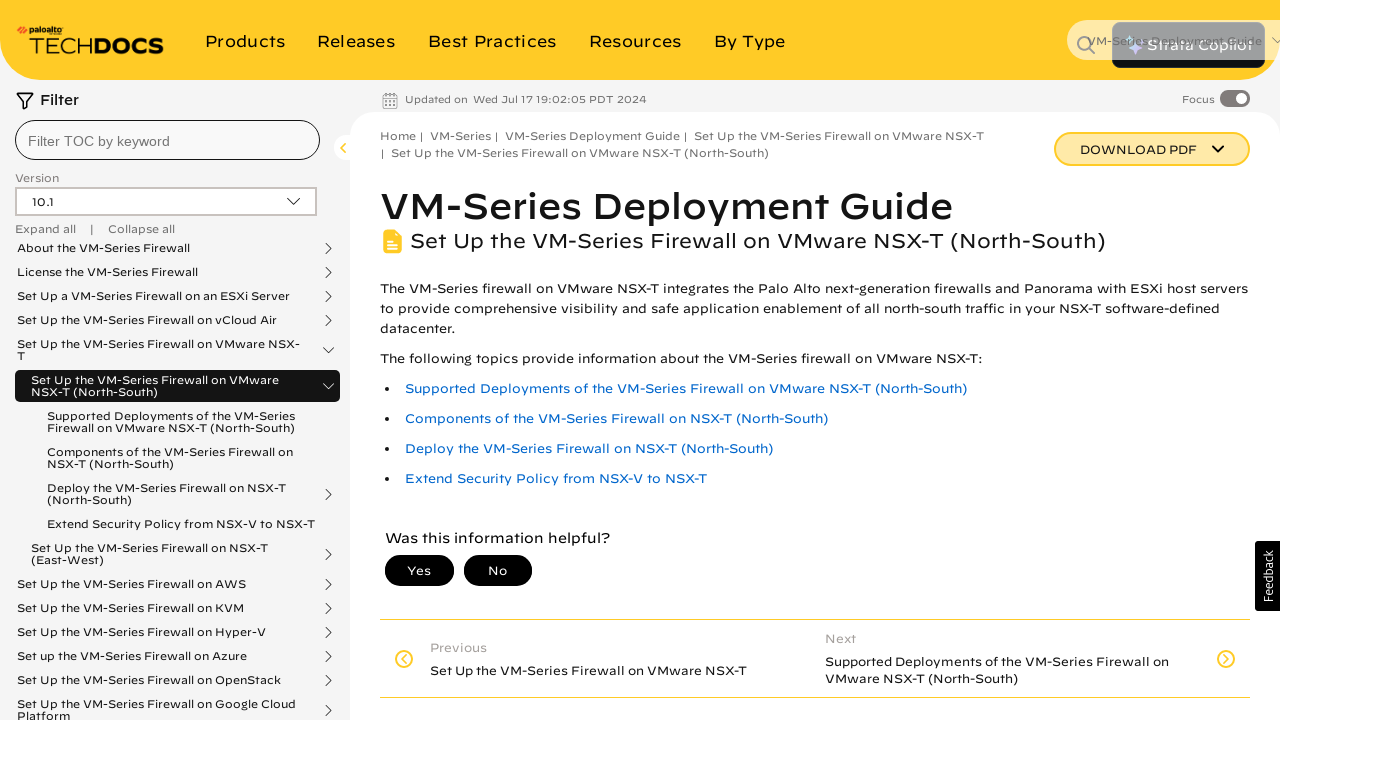

--- FILE ---
content_type: application/x-javascript;charset=utf-8
request_url: https://sstats.paloaltonetworks.com/id?d_visid_ver=5.5.0&d_fieldgroup=A&mcorgid=9A531C8B532965080A490D4D%40AdobeOrg&mid=14599868140700761059005849198721520478&ts=1769019899558
body_size: -33
content:
{"mid":"14599868140700761059005849198721520478"}